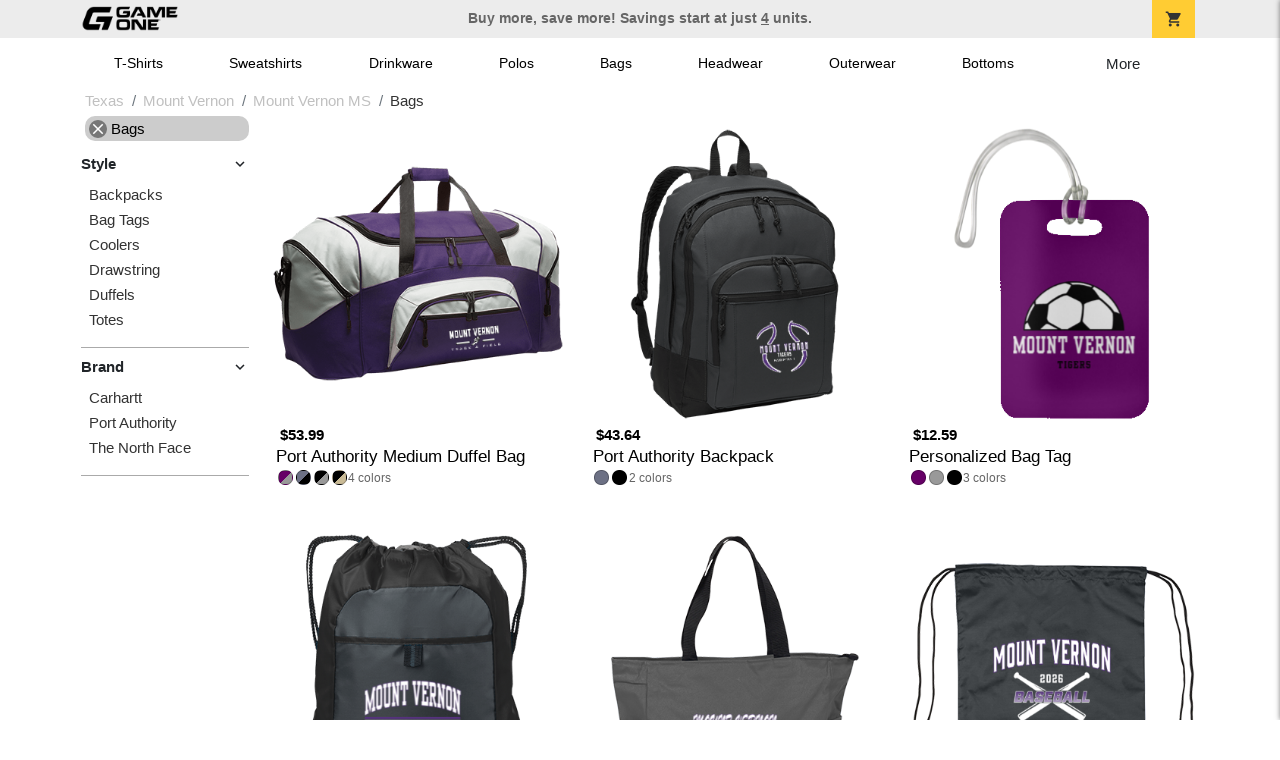

--- FILE ---
content_type: text/html; charset=utf-8
request_url: https://shop.game-one.com/texas/mount-vernon/mount-vernon-ms/bags
body_size: 8096
content:
<!DOCTYPE html>
<html prefix="og: http://ogp.me/ns#">

    
<head xmlns="http://www.w3.org/1999/xhtml">
	<meta charset="utf-8">
	<meta http-equiv="X-UA-Compatible" content="IE=edge">
	<meta name="viewport" content="width=device-width, initial-scale=1, maximum-scale=1, user-scalable=no" />
	<meta name="description" content="The Official Store for Game One!" />
	<meta property="og:title" content="Mount Vernon MS  Custom Apparel and Merchandise - Game One" />
    <meta property="og:type" content="website" />
    
	    <meta property="og:url" content="https://shop.game-one.com/texas/mount-vernon/mount-vernon-ms/bags" /> 
    <meta property="og:description" />
    
        <meta property="og:image" content="https://content.bespokelabs.co/images/theme/GameOne/favicos/android-chrome-512x512.png" />
    
         <meta name="msvalidate.01" content="E88417EF3813845F4913ECDD1A80DD8F" /> 
    <title>Mount Vernon MS  Custom Apparel and Merchandise - Game One</title>
   
         <link href="//content.bespokelabs.co/images/theme/Shared/cssv2/prod/common/toppage-bs5.css?v=12092025" rel="stylesheet" />
			<link rel="canonical" href="https://shop.game-one.com/texas/mount-vernon/mount-vernon-ms/bags" />
  <!-- favicos -->
   
    <link rel="apple-touch-icon" sizes="180x180" href="//content.bespokelabs.co/images/theme/GameOne/favicos/apple-touch-icon.png">
<link rel="icon" type="image/png" sizes="32x32" href="//content.bespokelabs.co/images/theme/GameOne/favicos/favicon-32x32.png">
<link rel="icon" type="image/png" sizes="16x16" href="//content.bespokelabs.co/images/theme/GameOne/favicos/favicon-16x16.png">
<link rel="manifest" href="//content.bespokelabs.co/images/theme/GameOne/favicos/site.webmanifest">
<link rel="mask-icon" href="//content.bespokelabs.co/images/theme/GameOne/favicos/safari-pinned-tab.svg" color="#5bbad5">
<link rel="shortcut icon" href="//content.bespokelabs.co/images/theme/GameOne/favicos/favicon.ico">
<meta name="msapplication-TileColor" content="#ffffff">
<meta name="msapplication-config" content="//content.bespokelabs.co/images/theme/GameOne/favico//browserconfig.xml">
<meta name="theme-color" content="#ffffff">

     
    <script type="text/javascript">
            var categoryId = "622a65b7664542ab795804d4-622a6b448603ae4f44ae62e7-622a6cd48603ae4f44ae732c";
    </script>


        <style type="text/css">
            .btn-secondaction, .btn-secondaction:hover, .search-btn, .search-btn:hover, .btn-search, .btn-search:hover,
            :not(.btn-check)+.btn:hover, #thank-you :not(.btn-check)+.spirit-button:hover, .btn:first-child:hover, #thank-you .spirit-button:first-child:hover 
            { 
                background-color: #006DB0;
                color: white;
            }
            .btn-secondaction-outline, .btn-secondaction-outline:hover { 
                border-color: #006DB0;
                color: #006DB0;
            }
            a.secondary-link, .footer.dark-bg a.secondary-link { 
                color: #006DB0; 
            }
            .widget-header 
            {
                border-color: #006DB0;
            }
            #btdzn .btdzn-design-picker ul li.active { 
                outline: 2px solid #006DB0 !important;
            }
        </style>
    <!-- Global Site Tag (gtag.js) - Google Analytics -->
<script async src="https://www.googletagmanager.com/gtag/js?id=G-XHT7LQSNQK"></script>
<script>
    var gtagOptsObj = {
          cookie_flags: 'max-age=7200;secure;samesite=none;'
    };  // deache 5-16-2019 2331
  window.dataLayer = window.dataLayer || [];
  function gtag(){dataLayer.push(arguments);}
  gtag('js', new Date());

  gtag('config', 'G-XHT7LQSNQK', gtagOptsObj);
</script>
         <link href="https://fonts.googleapis.com/css2??family=Open+Sans:ital,wght@0,400;1,400;1,800&amp;family=Saira+Condensed:wght@900&amp;family=Material+Icons&display=swap" rel="stylesheet">
               <script src="//content.bespokelabs.co/images/theme/Shared/js/prod/bs-index-prod.js?v=12152025" type="module"></script>  
</head>


<body class="GameOne RenderCatalog">
    
	<div class="top-row">
	    <div class="container">
			<div class="row mx-0 justify-content-between align-items-center text-center">
        <div class="col text-left">
            <a href="/">
                        <img class="top-row-logo" src='//content.bespokelabs.co/images/theme/GameOne/images/gameone-logo-2025.png' />
            </a>
        </div>
		 <div class="col text-center d-md-block d-none fw-bold">
          Buy more, save more! Savings start at just <u>4</u> units.
        </div>
				<div class="col text-right">
          <a href="javascript:slideoverToggle('cart', 'Loading your cart')" class="topbar-cart">
            <i class="material-icons">shopping_cart</i>
             <div class="cart-item-count d-none" id="cart-item-count">
                <div>
                </div>
            </div>
          </a>
          <a href="#" id="mobile-navbar-toggler" type="button" data-bs-toggle="collapse" data-bs-target="#navbarSupportedContent" aria-controls="navbarSupportedContent" aria-expanded="false" aria-label="Toggle navigation" class="topbar-hamburger d-md-none navbar-toggler">
            <i class="material-icons">menu</i>
          </a>
				</div>
				
		</div>
		</div>
	</div>
	
    
	<div id="body-content">
	         <slideover so-name="cart" load-url="/cart" v-bind:right="true" v-bind:left="false" ></slideover>
	         <password-modal 
                v-bind:show="false" 
                header-text="This Shop Requires A Password" 
                inner-text="Enter Shop Code" 
                submit-text="Submit"
	         ></password-modal>
<privacy-modal></privacy-modal>

	    <div class="container" id="navbarSupportedContent">
<nav class="navbar navbar-expand-md link-bar" id="layout-nav">

    <div class="container justify-content-center">
        <div class="collapse navbar-collapse">
            <div class="desktop-nav-wrapper">
                <ul class="navbar-nav big-nav" id="layout-main-nav">
                  
                    <li class="d-sm-none navbar-search white">
                        <autocomplete></autocomplete>
                    </li>
                                    <li class="nav-item main-nav-link">
                        <a href="/texas/mount-vernon/mount-vernon-ms/t-shirts">T-Shirts</a>
                    </li>
                    <li class="nav-item main-nav-link">
                        <a href="/texas/mount-vernon/mount-vernon-ms/sweatshirts">Sweatshirts</a>
                    </li>
                    <li class="nav-item main-nav-link">
                        <a href="/texas/mount-vernon/mount-vernon-ms/drinkware">Drinkware</a>
                    </li>
                    <li class="nav-item main-nav-link">
                        <a href="/texas/mount-vernon/mount-vernon-ms/polos">Polos</a>
                    </li>
                    <li class="nav-item main-nav-link">
                        <a href="/texas/mount-vernon/mount-vernon-ms/bags">Bags</a>
                    </li>
                    <li class="nav-item main-nav-link">
                        <a href="/texas/mount-vernon/mount-vernon-ms/hats">Headwear</a>
                    </li>
                    <li class="nav-item main-nav-link">
                        <a href="/texas/mount-vernon/mount-vernon-ms/outerwear">Outerwear</a>
                    </li>
                    <li class="nav-item main-nav-link">
                        <a href="/texas/mount-vernon/mount-vernon-ms/bottoms">Bottoms</a>
                    </li>
                    <li class="nav-item main-nav-link">
                        <a href="/texas/mount-vernon/mount-vernon-ms/button-downs">Button Downs</a>
                    </li>
                    <li class="nav-item main-nav-link">
                        <a href="/texas/mount-vernon/mount-vernon-ms/home-office">Home & Office</a>
                    </li>
                    <li class="nav-item white spacer d-md-none"></li>

                    <li class="d-none nav-item">
                        <a href="/cart" class="nav-link btn action-btn">
                            <i class="material-icons">shopping_cart</i>
                            Your Cart
                            ($0.00)
                        </a>
                    </li>
                    <li class="nav-item dark d-md-none">
                        <a class="nav-link" href="/track-order">Track Order</a>
                    </li>
                    <li class="nav-item dark  d-md-none">
                        <a class="nav-link" href="/shipping">Shipping</a>
                    </li>
                    <li class="nav-item dark  d-md-none">
                        <a class="nav-link" href="/faq">FAQs</a>
                    </li>
                    <li class="nav-item dark  d-md-none">
                        <a class="nav-link" href="/contact">Contact Us</a>
                    </li>
                </ul>
                <div id="layout-nav-more" v-on:click="" class="d-none big-nav-more dropdown">
                    More
                    <div id="layout-more-dropdown-menu" class="dropdown-menu" aria-labelledby="dropdownMenuButton">
                    </div>
                </div>
            </div>
        </div>
    </div>
</nav>
</div>

	<div class="body-container  ">
	
            

<div id="catalog" class="stage">
<div class="catalog-mobile-header d-block d-md-none">
    <div class="row align-items-center">
        <div class="col-12 catalog-mobile-title text-center d-none">
Bags        </div>
            <div class="col catalog-mobile-back">
            <a href="https://shop.game-one.com/texas/mount-vernon/mount-vernon-ms" class="back-link">
                <i class="material-icons">arrow_back</i>
             Mount Vernon MS
             </a>
        </div>
        <div class="col-auto catalog-mobile-top-filter">
            <div onclick="$('#catalog-sidebar-container').toggleClass('expand')" class="filter-btn"><i class="material-icons">tune</i>Filter</div>
        </div>
    </div>   
</div>

<!-- WIDGET ROW -->
<div class='row'>
    <div class="col">
         <ol class="breadcrumb store-breadcrumbs" vocab="https://schema.org/" typeof="BreadcrumbList">

            <li class="breadcrumb-item" property="itemListElement" typeof="ListItem">
                        <a href="/texas" property="item" typeof="WebPage">
                           <span property="name">Texas</span>
                    </a>
                            <meta property="position"  content="1" >
             
            </li>
            <li class="breadcrumb-item" property="itemListElement" typeof="ListItem">
                        <a href="/texas/mount-vernon" property="item" typeof="WebPage">
                           <span property="name">Mount Vernon</span>
                    </a>
                            <meta property="position"  content="2" >
             
            </li>
            <li class="breadcrumb-item" property="itemListElement" typeof="ListItem">
                        <a href="/texas/mount-vernon/mount-vernon-ms" property="item" typeof="WebPage">
                           <span property="name">Mount Vernon MS</span>
                    </a>
                            <meta property="position"  content="3" >
             
            </li>
            <li class="breadcrumb-item" property="itemListElement" typeof="ListItem">
                        <a href="/texas/mount-vernon/mount-vernon-ms/bags" property="item" typeof="WebPage" style="pointer-events: none">
                           <span property="name">Bags</span>
                        </a>
                            <meta property="position"  content="4" >
             
            </li>
        </ol>
    </div>
</div>



<div class="row">
    <div class="col-xl-2 col-md-3">
        <div id="catalog-sidebar-container">
            <div class="browsing hide-expand" >Browsing:</div>
            <div class="categories show-expand">Categories</div>
            <div class="close-icon" onclick="$('#catalog-sidebar-container').removeClass('expand')">
                <i class="material-icons">close</i>
            </div>
            <ul class="catalog-filters catalog-page always-open" id="catalog-sidebar">
            <li class="top-level">
                    <ul class="active-filter sub-level">
                        <li class="redundant-active">
                            <a href="/texas/mount-vernon/mount-vernon-ms"><i class="material-icons">close</i> Bags</a>
                        </li>
                    </ul>
            </li>
                                <li class="top-level">
                        <div class="top-level-header">
                            Style
                           <div class="filter-toggler">
                                <i class="material-icons">keyboard_arrow_right</i>
                           </div>
                        </div>
                        <ul class="sub-level">
                                <li class="">
                                    <a href="/texas/mount-vernon/mount-vernon-ms/bags?filters=style/backpacks">Backpacks</a>
                                </li>
                                <li class="">
                                    <a href="/texas/mount-vernon/mount-vernon-ms/bags?filters=style/bag-tags">Bag Tags</a>
                                </li>
                                <li class="">
                                    <a href="/texas/mount-vernon/mount-vernon-ms/bags?filters=style/coolers">Coolers</a>
                                </li>
                                <li class="">
                                    <a href="/texas/mount-vernon/mount-vernon-ms/bags?filters=style/drawstring">Drawstring</a>
                                </li>
                                <li class="">
                                    <a href="/texas/mount-vernon/mount-vernon-ms/bags?filters=style/duffels">Duffels</a>
                                </li>
                                <li class="">
                                    <a href="/texas/mount-vernon/mount-vernon-ms/bags?filters=style/totes">Totes</a>
                                </li>
                        </ul>
                    </li>
                    <li class="top-level">
                        <div class="top-level-header">
                            Brand
                           <div class="filter-toggler">
                                <i class="material-icons">keyboard_arrow_right</i>
                           </div>
                        </div>
                        <ul class="sub-level">
                                <li class="">
                                    <a href="/texas/mount-vernon/mount-vernon-ms/bags?filters=brand/carhartt">Carhartt</a>
                                </li>
                                <li class="">
                                    <a href="/texas/mount-vernon/mount-vernon-ms/bags?filters=brand/port-authority">Port Authority</a>
                                </li>
                                <li class="">
                                    <a href="/texas/mount-vernon/mount-vernon-ms/bags?filters=brand/the-north-face">The North Face</a>
                                </li>
                        </ul>
                    </li>
            </ul>
            <div class="btn btn-secondaction-outline" style="display: none !important;" onclick="$('#catalog-sidebar-container').addClass('expand')"><i class="material-icons">tune</i></div>
        </div>
    </div>

    <div class="col-12 col-md-9 col-xl-10">
            <product-image-core page="catalog"></product-image-core>

        <div class="catalog-items">
            <div class="row">
                <!-- Product Listing -->
                        <div class="col-12 col-sm-4">
                            <a href="/texas/mount-vernon/mount-vernon-ms/product-1359?color_id=14015&amp;top=Mount%20Vernon&amp;bottom=Tigers&amp;design_id=76707&amp;fc1=FFFFFF&amp;fc2=000000&amp;bc1=FFFFFF&amp;bc2=000000" data-mpId="1359-14015-76707" class="card catalog-item no-customize"  data-pId="1359" data-name="Port Authority Medium Duffel Bag" data-subcategory="" data-category="" data-color="Purple/Gray">
                                <div class="catalog-image-box unloaded"> 
                                    <img src="//content.bespokelabs.co/images/theme/Shared/images/loading-product.png" class="w-100 placeholder" style='display: none;' />
                                <div class="card-img-top">
                                    <div style="background-image: url('//content.bespokelabs.co/DynamicImageHandler.ashx?pid=1359&amp;cid=14015&amp;ndz=1&amp;tt=Mount+Vernon&amp;bt=Tigers&amp;yt=2026&amp;did=76707&amp;cp1=FFFFFF&amp;cp2=000000')">
                                                                            </div>
                                </div> 

                                </div>
                                
                                <div class="card-body catalog-item-bottom row ">
                                     <div class="catalog-colors col-12">
                                             <div class="catalog-color" data-hex2="" data-image="//content.bespokelabs.co/images/colorselection/purple_gray.jpg')" 
                                             style="background: linear-gradient(135deg, #660066 0%, #660066 50%,#999999 51%,#999999 100%)">
                                                </div>
                                             <div class="catalog-color" data-hex2="" data-image="//content.bespokelabs.co/images/colorselection/charcoal_black.jpg')" 
                                             style="background: linear-gradient(135deg, #6c7084 0%, #6c7084 50%,#000000 51%,#000000 100%)">
                                                </div>
                                             <div class="catalog-color" data-hex2="" data-image="//content.bespokelabs.co/images/colorselection/black_gray.jpg')" 
                                             style="background: linear-gradient(135deg, #000000 0%, #000000 50%,#999999 51%,#999999 100%)">
                                                </div>
                                             <div class="catalog-color" data-hex2="" data-image="//content.bespokelabs.co/images/colorselection/black_camo.jpg')" 
                                             style="background: linear-gradient(135deg, #000000 0%, #000000 50%,#cabb96 51%,#cabb96 100%)">
                                                </div>
                                        <div class="color-count">4</div>
                                    </div>
                                    <div class="catalog-item-name col-12 text-left"><span>Port Authority Medium Duffel Bag</span></div>
                                    <div class="catalog-item-price col-12 text-left">
                                        	<span>$53.99</span>
                                    </div>
                                </div>
                            </a>
                        </div>
                        <div class="col-12 col-sm-4">
                            <a href="/texas/mount-vernon/mount-vernon-ms/product-1436?color_id=14771&amp;top=Mount%20Vernon&amp;bottom=Tigers&amp;design_id=80765&amp;fc1=FFFFFF&amp;fc2=523178&amp;bc1=FFFFFF&amp;bc2=523178" data-mpId="1436-14771-80765" class="card catalog-item no-customize"  data-pId="1436" data-name="Port Authority Backpack" data-subcategory="" data-category="" data-color="Dark Charcoal">
                                <div class="catalog-image-box unloaded"> 
                                    <img src="//content.bespokelabs.co/images/theme/Shared/images/loading-product.png" class="w-100 placeholder" style='display: none;' />
                                <div class="card-img-top">
                                    <div style="background-image: url('//content.bespokelabs.co/DynamicImageHandler.ashx?pid=1436&amp;cid=14771&amp;ndz=1&amp;tt=Mount+Vernon&amp;bt=Tigers&amp;yt=2026&amp;did=80765&amp;cp1=FFFFFF&amp;cp2=523178')">
                                                                            </div>
                                </div> 

                                </div>
                                
                                <div class="card-body catalog-item-bottom row ">
                                     <div class="catalog-colors col-12">
                                                <div class="catalog-color" data-hex2="" data-image="//content.bespokelabs.co/images/colorselection/dark charcoal.jpg')" style="background-color: #6c7084">
                                                </div>
                                                <div class="catalog-color" data-hex2="" data-image="//content.bespokelabs.co/images/colorselection/black.jpg')" style="background-color: #000000">
                                                </div>
                                        <div class="color-count">2</div>
                                    </div>
                                    <div class="catalog-item-name col-12 text-left"><span>Port Authority Backpack</span></div>
                                    <div class="catalog-item-price col-12 text-left">
                                        	<span>$43.64</span>
                                    </div>
                                </div>
                            </a>
                        </div>
                        <div class="col-12 col-sm-4">
                            <a href="/texas/mount-vernon/mount-vernon-ms/product-1038?color_id=11832&amp;top=Mount%20Vernon&amp;bottom=Tigers&amp;design_id=11620&amp;fc1=FFFFFF&amp;fc2=000000&amp;bc1=FFFFFF&amp;bc2=000000" data-mpId="1038-11832-11620" class="card catalog-item no-customize"  data-pId="1038" data-name="Personalized Bag Tag" data-subcategory="" data-category="" data-color="Purple">
                                <div class="catalog-image-box unloaded"> 
                                    <img src="//content.bespokelabs.co/images/theme/Shared/images/loading-product.png" class="w-100 placeholder" style='display: none;' />
                                <div class="card-img-top">
                                    <div style="background-image: url('//content.bespokelabs.co/DynamicImageHandler.ashx?pid=1038&amp;cid=11832&amp;ndz=1&amp;tt=Mount+Vernon&amp;bt=Tigers&amp;yt=2026&amp;did=11620&amp;cp1=FFFFFF&amp;cp2=000000')">
                                                                            </div>
                                </div> 

                                </div>
                                
                                <div class="card-body catalog-item-bottom row ">
                                     <div class="catalog-colors col-12">
                                                <div class="catalog-color" data-hex2="" data-image="//content.bespokelabs.co/images/colorselection/purple.jpg')" style="background-color: #660066">
                                                </div>
                                                <div class="catalog-color" data-hex2="" data-image="//content.bespokelabs.co/images/colorselection/gray.jpg')" style="background-color: #999999">
                                                </div>
                                                <div class="catalog-color" data-hex2="" data-image="//content.bespokelabs.co/images/colorselection/black.jpg')" style="background-color: #000000">
                                                </div>
                                        <div class="color-count">3</div>
                                    </div>
                                    <div class="catalog-item-name col-12 text-left"><span>Personalized Bag Tag</span></div>
                                    <div class="catalog-item-price col-12 text-left">
                                        	<span>$12.59</span>
                                    </div>
                                </div>
                            </a>
                        </div>
                        <div class="col-12 col-sm-4">
                            <a href="/texas/mount-vernon/mount-vernon-ms/product-1358?color_id=13995&amp;top=Mount%20Vernon&amp;bottom=Tigers&amp;design_id=76167&amp;fc1=FFFFFF&amp;fc2=523178&amp;bc1=FFFFFF&amp;bc2=523178" data-mpId="1358-13995-76167" class="card catalog-item no-customize"  data-pId="1358" data-name="Port Authority Cinch Pack" data-subcategory="" data-category="" data-color="Deep Smoke/Black">
                                <div class="catalog-image-box unloaded"> 
                                    <img src="//content.bespokelabs.co/images/theme/Shared/images/loading-product.png" class="w-100 placeholder" style='display: none;' />
                                <div class="card-img-top">
                                    <div style="background-image: url('//content.bespokelabs.co/DynamicImageHandler.ashx?pid=1358&amp;cid=13995&amp;ndz=1&amp;tt=Mount+Vernon&amp;bt=Tigers&amp;yt=2026&amp;did=76167&amp;cp1=FFFFFF&amp;cp2=523178')">
                                                                            </div>
                                </div> 

                                </div>
                                
                                <div class="card-body catalog-item-bottom row ">
                                     <div class="catalog-colors col-12">
                                             <div class="catalog-color" data-hex2="" data-image="//content.bespokelabs.co/images/colorselection/black_gray.jpg')" 
                                             style="background: linear-gradient(135deg, #898d9a 0%, #898d9a 50%,#000000 51%,#000000 100%)">
                                                </div>
                                        <div class="color-count">1</div>
                                    </div>
                                    <div class="catalog-item-name col-12 text-left"><span>Port Authority Cinch Pack</span></div>
                                    <div class="catalog-item-price col-12 text-left">
                                        	<span>$21.79</span>
                                    </div>
                                </div>
                            </a>
                        </div>
                        <div class="col-12 col-sm-4">
                            <a href="/texas/mount-vernon/mount-vernon-ms/product-1766?color_id=17438&amp;top=Mount%20Vernon&amp;bottom=Tigers&amp;design_id=76652&amp;fc1=FFFFFF&amp;fc2=523178&amp;bc1=FFFFFF&amp;bc2=523178" data-mpId="1766-17438-76652" class="card catalog-item no-customize"  data-pId="1766" data-name="Port Authority Essential Zip Tote" data-subcategory="" data-category="" data-color="Dark Charcoal">
                                <div class="catalog-image-box unloaded"> 
                                    <img src="//content.bespokelabs.co/images/theme/Shared/images/loading-product.png" class="w-100 placeholder" style='display: none;' />
                                <div class="card-img-top">
                                    <div style="background-image: url('//content.bespokelabs.co/DynamicImageHandler.ashx?pid=1766&amp;cid=17438&amp;ndz=1&amp;tt=Mount+Vernon&amp;bt=Tigers&amp;yt=2026&amp;did=76652&amp;cp1=FFFFFF&amp;cp2=523178')">
                                                                            </div>
                                </div> 

                                </div>
                                
                                <div class="card-body catalog-item-bottom row ">
                                     <div class="catalog-colors col-12">
                                                <div class="catalog-color" data-hex2="" data-image="//content.bespokelabs.co/images/colorselection/dark charcoal.jpg')" style="background-color: #6c7084">
                                                </div>
                                                <div class="catalog-color" data-hex2="" data-image="//content.bespokelabs.co/images/colorselection/black.jpg')" style="background-color: #000000">
                                                </div>
                                        <div class="color-count">2</div>
                                    </div>
                                    <div class="catalog-item-name col-12 text-left"><span>Port Authority Essential Zip Tote</span></div>
                                    <div class="catalog-item-price col-12 text-left">
                                        	<span>$27.54</span>
                                    </div>
                                </div>
                            </a>
                        </div>
                        <div class="col-12 col-sm-4">
                            <a href="/texas/mount-vernon/mount-vernon-ms/product-1767?color_id=17450&amp;top=Mount%20Vernon&amp;bottom=Tigers&amp;design_id=81288&amp;fc1=FFFFFF&amp;fc2=523178&amp;bc1=FFFFFF&amp;bc2=523178" data-mpId="1767-17450-81288" class="card catalog-item no-customize"  data-pId="1767" data-name="Port Authority Ultra-Core Cinch Pack" data-subcategory="" data-category="" data-color="Graphite">
                                <div class="catalog-image-box unloaded"> 
                                    <img src="//content.bespokelabs.co/images/theme/Shared/images/loading-product.png" class="w-100 placeholder" style='display: none;' />
                                <div class="card-img-top">
                                    <div style="background-image: url('//content.bespokelabs.co/DynamicImageHandler.ashx?pid=1767&amp;cid=17450&amp;ndz=1&amp;tt=Mount+Vernon&amp;bt=Tigers&amp;yt=2026&amp;did=81288&amp;cp1=FFFFFF&amp;cp2=523178')">
                                                                            </div>
                                </div> 

                                </div>
                                
                                <div class="card-body catalog-item-bottom row ">
                                     <div class="catalog-colors col-12">
                                                <div class="catalog-color" data-hex2="" data-image="//content.bespokelabs.co/images/colorselection/graphite.jpg')" style="background-color: #293A4A">
                                                </div>
                                                <div class="catalog-color" data-hex2="" data-image="//content.bespokelabs.co/images/colorselection/purple.jpg')" style="background-color: #660066">
                                                </div>
                                                <div class="catalog-color" data-hex2="" data-image="//content.bespokelabs.co/images/colorselection/black.jpg')" style="background-color: #000000">
                                                </div>
                                        <div class="color-count">3</div>
                                    </div>
                                    <div class="catalog-item-name col-12 text-left"><span>Port Authority Ultra-Core Cinch Pack</span></div>
                                    <div class="catalog-item-price col-12 text-left">
                                        	<span>$16.04</span>
                                    </div>
                                </div>
                            </a>
                        </div>
                        <div class="col-12 col-sm-4">
                            <a href="/texas/mount-vernon/mount-vernon-ms/product-1772?color_id=17470&amp;top=Mount%20Vernon&amp;bottom=Tigers&amp;design_id=80630&amp;fc1=FFFFFF&amp;fc2=523178&amp;bc1=FFFFFF&amp;bc2=523178" data-mpId="1772-17470-80630" class="card catalog-item no-customize"  data-pId="1772" data-name="Port Authority Ridge Backpack" data-subcategory="" data-category="" data-color="Dark Charcoal/Charcoal">
                                <div class="catalog-image-box unloaded"> 
                                    <img src="//content.bespokelabs.co/images/theme/Shared/images/loading-product.png" class="w-100 placeholder" style='display: none;' />
                                <div class="card-img-top">
                                    <div style="background-image: url('//content.bespokelabs.co/DynamicImageHandler.ashx?pid=1772&amp;cid=17470&amp;ndz=1&amp;tt=Mount+Vernon&amp;bt=Tigers&amp;yt=2026&amp;did=80630&amp;cp1=FFFFFF&amp;cp2=523178')">
                                                                            </div>
                                </div> 

                                </div>
                                
                                <div class="card-body catalog-item-bottom row ">
                                     <div class="catalog-colors col-12">
                                             <div class="catalog-color" data-hex2="" data-image="//content.bespokelabs.co/images/colorselection/graphiteheather_vintageheather.jpg')" 
                                             style="background: linear-gradient(135deg, #6c7084 0%, #6c7084 50%,#564A4D 51%,#564A4D 100%)">
                                                </div>
                                             <div class="catalog-color" data-hex2="" data-image="//content.bespokelabs.co/images/colorselection/black_magetgrey.jpg')" 
                                             style="background: linear-gradient(135deg, #000000 0%, #000000 50%,#6c7084 51%,#6c7084 100%)">
                                                </div>
                                        <div class="color-count">2</div>
                                    </div>
                                    <div class="catalog-item-name col-12 text-left"><span>Port Authority Ridge Backpack</span></div>
                                    <div class="catalog-item-price col-12 text-left">
                                        	<span>$50.54</span>
                                    </div>
                                </div>
                            </a>
                        </div>
                        <div class="col-12 col-sm-4">
                            <a href="/texas/mount-vernon/mount-vernon-ms/product-1757?color_id=17386&amp;top=Mount%20Vernon&amp;bottom=Tigers&amp;design_id=94920&amp;fc1=FFFFFF&amp;fc2=523178&amp;bc1=FFFFFF&amp;bc2=523178" data-mpId="1757-17386-94920" class="card catalog-item no-customize"  data-pId="1757" data-name="Port Authority Cotton Tote" data-subcategory="" data-category="" data-color="Storm Grey">
                                <div class="catalog-image-box unloaded"> 
                                    <img src="//content.bespokelabs.co/images/theme/Shared/images/loading-product.png" class="w-100 placeholder" style='display: none;' />
                                <div class="card-img-top">
                                    <div style="background-image: url('//content.bespokelabs.co/DynamicImageHandler.ashx?pid=1757&amp;cid=17386&amp;ndz=1&amp;tt=Mount+Vernon&amp;bt=Tigers&amp;yt=2026&amp;did=94920&amp;cp1=FFFFFF&amp;cp2=523178')">
                                                                            </div>
                                </div> 

                                </div>
                                
                                <div class="card-body catalog-item-bottom row ">
                                     <div class="catalog-colors col-12">
                                                <div class="catalog-color" data-hex2="" data-image="//content.bespokelabs.co/images/colorselection/graphite.jpg')" style="background-color: #67737f">
                                                </div>
                                                <div class="catalog-color" data-hex2="" data-image="//content.bespokelabs.co/images/colorselection/black.jpg')" style="background-color: #0c0c0d">
                                                </div>
                                        <div class="color-count">2</div>
                                    </div>
                                    <div class="catalog-item-name col-12 text-left"><span>Port Authority Cotton Tote</span></div>
                                    <div class="catalog-item-price col-12 text-left">
                                        	<span>$16.04</span>
                                    </div>
                                </div>
                            </a>
                        </div>
                        <div class="col-12 col-sm-4">
                            <a href="/texas/mount-vernon/mount-vernon-ms/product-782?color_id=7833&amp;top=Mount%20Vernon&amp;bottom=Tigers&amp;design_id=2347&amp;fc1=FFFFFF&amp;fc2=523178&amp;bc1=FFFFFF&amp;bc2=523178" data-mpId="782-7833-2347" class="card catalog-item no-customize"  data-pId="782" data-name="Port Authority Voyager Sports Duffel" data-subcategory="" data-category="" data-color="Dark Grey/Black">
                                <div class="catalog-image-box unloaded"> 
                                    <img src="//content.bespokelabs.co/images/theme/Shared/images/loading-product.png" class="w-100 placeholder" style='display: none;' />
                                <div class="card-img-top">
                                    <div style="background-image: url('//content.bespokelabs.co/DynamicImageHandler.ashx?pid=782&amp;cid=7833&amp;ndz=1&amp;tt=Mount+Vernon&amp;bt=Tigers&amp;yt=2026&amp;did=2347&amp;cp1=FFFFFF&amp;cp2=523178')">
                                                                            </div>
                                </div> 

                                </div>
                                
                                <div class="card-body catalog-item-bottom row ">
                                     <div class="catalog-colors col-12">
                                             <div class="catalog-color" data-hex2="" data-image="//content.bespokelabs.co/images/colorselection/graphite_black.jpg')" 
                                             style="background: linear-gradient(135deg, #23292e 0%, #23292e 50%,#000000 51%,#000000 100%)">
                                                </div>
                                        <div class="color-count">1</div>
                                    </div>
                                    <div class="catalog-item-name col-12 text-left"><span>Port Authority Voyager Sports Duffel</span></div>
                                    <div class="catalog-item-price col-12 text-left">
                                        	<span>$56.29</span>
                                    </div>
                                </div>
                            </a>
                        </div>
                        <div class="col-12 col-sm-4">
                            <a href="/texas/mount-vernon/mount-vernon-ms/product-1802?color_id=17630&amp;top=Mount%20Vernon&amp;bottom=Tigers&amp;design_id=94922&amp;fc1=523178&amp;fc2=000000&amp;bc1=523178&amp;bc2=000000" data-mpId="1802-17630-94922" class="card catalog-item no-customize"  data-pId="1802" data-name="The North Face Dyno Backpack" data-subcategory="" data-category="" data-color="Mid Grey Heather/Black">
                                <div class="catalog-image-box unloaded"> 
                                    <img src="//content.bespokelabs.co/images/theme/Shared/images/loading-product.png" class="w-100 placeholder" style='display: none;' />
                                <div class="card-img-top">
                                    <div style="background-image: url('//content.bespokelabs.co/DynamicImageHandler.ashx?pid=1802&amp;cid=17630&amp;ndz=1&amp;tt=Mount+Vernon&amp;bt=Tigers&amp;yt=2026&amp;did=94922&amp;cp1=523178&amp;cp2=000000')">
                                                                            </div>
                                </div> 

                                </div>
                                
                                <div class="card-body catalog-item-bottom row ">
                                     <div class="catalog-colors col-12">
                                             <div class="catalog-color" data-hex2="" data-image="//content.bespokelabs.co/images/colorselection/gray_black.jpg')" 
                                             style="background: linear-gradient(135deg, #bebfc1 0%, #bebfc1 50%,#000000 51%,#000000 100%)">
                                                </div>
                                        <div class="color-count">1</div>
                                    </div>
                                    <div class="catalog-item-name col-12 text-left"><span>The North Face Dyno Backpack</span></div>
                                    <div class="catalog-item-price col-12 text-left">
                                        	<span>$116.09</span>
                                    </div>
                                </div>
                            </a>
                        </div>
                        <div class="col-12 col-sm-4">
                            <a href="/texas/mount-vernon/mount-vernon-ms/product-1758?color_id=17388&amp;top=Mount%20Vernon&amp;bottom=Tigers&amp;design_id=43&amp;fc1=FFFFFF&amp;fc2=523178&amp;bc1=FFFFFF&amp;bc2=523178" data-mpId="1758-17388-43" class="card catalog-item no-customize"  data-pId="1758" data-name="Port Authority Hybrid Backpack" data-subcategory="" data-category="" data-color="Black/Black">
                                <div class="catalog-image-box unloaded"> 
                                    <img src="//content.bespokelabs.co/images/theme/Shared/images/loading-product.png" class="w-100 placeholder" style='display: none;' />
                                <div class="card-img-top">
                                    <div style="background-image: url('//content.bespokelabs.co/DynamicImageHandler.ashx?pid=1758&amp;cid=17388&amp;ndz=1&amp;tt=Mount+Vernon&amp;bt=Tigers&amp;yt=2026&amp;did=43&amp;cp1=FFFFFF&amp;cp2=523178')">
                                                                            </div>
                                </div> 

                                </div>
                                
                                <div class="card-body catalog-item-bottom row ">
                                     <div class="catalog-colors col-12">
                                             <div class="catalog-color" data-hex2="" data-image="//content.bespokelabs.co/images/colorselection/black.jpg')" 
                                             style="background: linear-gradient(135deg, #000000 0%, #000000 50%,#000000 51%,#000000 100%)">
                                                </div>
                                             <div class="catalog-color" data-hex2="" data-image="//content.bespokelabs.co/images/colorselection/dark charcoal.jpg')" 
                                             style="background: linear-gradient(135deg, #6c7084 0%, #6c7084 50%,#000000 51%,#000000 100%)">
                                                </div>
                                        <div class="color-count">2</div>
                                    </div>
                                    <div class="catalog-item-name col-12 text-left"><span>Port Authority Hybrid Backpack</span></div>
                                    <div class="catalog-item-price col-12 text-left">
                                        	<span>$35.59</span>
                                    </div>
                                </div>
                            </a>
                        </div>
                        <div class="col-12 col-sm-4">
                            <a href="/texas/mount-vernon/mount-vernon-ms/product-1760?color_id=17397&amp;top=Mount%20Vernon&amp;bottom=Tigers&amp;design_id=76196&amp;fc1=FFFFFF&amp;fc2=523178&amp;bc1=FFFFFF&amp;bc2=523178" data-mpId="1760-17397-76196" class="card catalog-item no-customize"  data-pId="1760" data-name="New Era Game Day Cinch" data-subcategory="" data-category="" data-color="Black">
                                <div class="catalog-image-box unloaded"> 
                                    <img src="//content.bespokelabs.co/images/theme/Shared/images/loading-product.png" class="w-100 placeholder" style='display: none;' />
                                <div class="card-img-top">
                                    <div style="background-image: url('//content.bespokelabs.co/DynamicImageHandler.ashx?pid=1760&amp;cid=17397&amp;ndz=1&amp;tt=Mount+Vernon&amp;bt=Tigers&amp;yt=2026&amp;did=76196&amp;cp1=FFFFFF&amp;cp2=523178')">
                                                                            </div>
                                </div> 

                                </div>
                                
                                <div class="card-body catalog-item-bottom row ">
                                     <div class="catalog-colors col-12">
                                                <div class="catalog-color" data-hex2="" data-image="//content.bespokelabs.co/images/colorselection/black.jpg')" style="background-color: #000000">
                                                </div>
                                                <div class="catalog-color" data-hex2="" data-image="//content.bespokelabs.co/images/colorselection/greyheather.jpg')" style="background-color: #ACABB0">
                                                </div>
                                        <div class="color-count">2</div>
                                    </div>
                                    <div class="catalog-item-name col-12 text-left"><span>New Era Game Day Cinch</span></div>
                                    <div class="catalog-item-price col-12 text-left">
                                        	<span>$39.04</span>
                                    </div>
                                </div>
                            </a>
                        </div>
                        <div class="col-12 col-sm-4">
                            <a href="/texas/mount-vernon/mount-vernon-ms/product-1768?color_id=17456&amp;top=Mount%20Vernon&amp;bottom=Tigers&amp;design_id=90420&amp;fc1=FFFFFF&amp;fc2=523178&amp;bc1=FFFFFF&amp;bc2=523178" data-mpId="1768-17456-90420" class="card catalog-item no-customize"  data-pId="1768" data-name="Port Authority 18-Can Backpack Cooler" data-subcategory="" data-category="" data-color="Black">
                                <div class="catalog-image-box unloaded"> 
                                    <img src="//content.bespokelabs.co/images/theme/Shared/images/loading-product.png" class="w-100 placeholder" style='display: none;' />
                                <div class="card-img-top">
                                    <div style="background-image: url('//content.bespokelabs.co/DynamicImageHandler.ashx?pid=1768&amp;cid=17456&amp;ndz=1&amp;tt=Mount+Vernon&amp;bt=Tigers&amp;yt=2026&amp;did=90420&amp;cp1=FFFFFF&amp;cp2=523178')">
                                                                            </div>
                                </div> 

                                </div>
                                
                                <div class="card-body catalog-item-bottom row ">
                                     <div class="catalog-colors col-12">
                                                <div class="catalog-color" data-hex2="" data-image="//content.bespokelabs.co/images/colorselection/black.jpg')" style="background-color: #000000">
                                                </div>
                                             <div class="catalog-color" data-hex2="" data-image="//content.bespokelabs.co/images/colorselection/dark charcoal.jpg')" 
                                             style="background: linear-gradient(135deg, #6c7084 0%, #6c7084 50%,#000000 51%,#000000 100%)">
                                                </div>
                                        <div class="color-count">2</div>
                                    </div>
                                    <div class="catalog-item-name col-12 text-left"><span>Port Authority 18-Can Backpack Cooler</span></div>
                                    <div class="catalog-item-price col-12 text-left">
                                        	<span>$50.54</span>
                                    </div>
                                </div>
                            </a>
                        </div>
                        <div class="col-12 col-sm-4">
                            <a href="/texas/mount-vernon/mount-vernon-ms/product-1798?color_id=17613&amp;top=Mount%20Vernon&amp;bottom=Tigers&amp;design_id=79623&amp;fc1=FFFFFF&amp;fc2=523178&amp;bc1=FFFFFF&amp;bc2=523178" data-mpId="1798-17613-79623" class="card catalog-item no-customize"  data-pId="1798" data-name="Carhartt 28L Foundry Backpack" data-subcategory="" data-category="" data-color="Black">
                                <div class="catalog-image-box unloaded"> 
                                    <img src="//content.bespokelabs.co/images/theme/Shared/images/loading-product.png" class="w-100 placeholder" style='display: none;' />
                                <div class="card-img-top">
                                    <div style="background-image: url('//content.bespokelabs.co/DynamicImageHandler.ashx?pid=1798&amp;cid=17613&amp;ndz=1&amp;tt=Mount+Vernon&amp;bt=Tigers&amp;yt=2026&amp;did=79623&amp;cp1=FFFFFF&amp;cp2=523178')">
                                                                            </div>
                                </div> 

                                </div>
                                
                                <div class="card-body catalog-item-bottom row ">
                                     <div class="catalog-colors col-12">
                                                <div class="catalog-color" data-hex2="" data-image="//content.bespokelabs.co/images/colorselection/black.jpg')" style="background-color: #000000">
                                                </div>
                                        <div class="color-count">1</div>
                                    </div>
                                    <div class="catalog-item-name col-12 text-left"><span>Carhartt 28L Foundry Backpack</span></div>
                                    <div class="catalog-item-price col-12 text-left">
                                        	<span>$147.14</span>
                                    </div>
                                </div>
                            </a>
                        </div>
                        <div class="col-12 col-sm-4">
                            <a href="/texas/mount-vernon/mount-vernon-ms/product-1770?color_id=17466&amp;top=Mount%20Vernon&amp;bottom=Tigers&amp;design_id=76241&amp;fc1=FFFFFF&amp;fc2=523178&amp;bc1=FFFFFF&amp;bc2=523178" data-mpId="1770-17466-76241" class="card catalog-item no-customize"  data-pId="1770" data-name="Port Authority Hip Pack" data-subcategory="" data-category="" data-color="Black">
                                <div class="catalog-image-box unloaded"> 
                                    <img src="//content.bespokelabs.co/images/theme/Shared/images/loading-product.png" class="w-100 placeholder" style='display: none;' />
                                <div class="card-img-top">
                                    <div style="background-image: url('//content.bespokelabs.co/DynamicImageHandler.ashx?pid=1770&amp;cid=17466&amp;ndz=1&amp;tt=Mount+Vernon&amp;bt=Tigers&amp;yt=2026&amp;did=76241&amp;cp1=FFFFFF&amp;cp2=523178')">
                                                                            </div>
                                </div> 

                                </div>
                                
                                <div class="card-body catalog-item-bottom row ">
                                     <div class="catalog-colors col-12">
                                                <div class="catalog-color" data-hex2="" data-image="//content.bespokelabs.co/images/colorselection/black.jpg')" style="background-color: #000000">
                                                </div>
                                        <div class="color-count">1</div>
                                    </div>
                                    <div class="catalog-item-name col-12 text-left"><span>Port Authority Hip Pack</span></div>
                                    <div class="catalog-item-price col-12 text-left">
                                        	<span>$26.39</span>
                                    </div>
                                </div>
                            </a>
                        </div>
                    <nav class="col-12" aria-label="Catalog Page Navigation">
                        <ul class="catalog-pagination pagination justify-content-center">
                                                                                </ul>
                    </nav>
                
             
            </div>
        </div>
    </div>
</div>
</div>

	</div>
	</div>
	<footer>
	    <div class="email-footer medium-dark-bg">
	        <div class="container">
	            <div class="row justify-content-center">
	        	<div class="col-12 col-md-6 col-lg-4">
						<div class="footer-header">Sign up for the latest news</div>
						Stay updated on sales, new items, and more!
						
				</div>
				<div class="col-12 col-md-6 col-lg-4">
						<form class="form-inline mt-1" action="/subscribe" method="post" id="newsletter-form" >
						    <div class="input-group">
    							<label class="sr-only" for="email-newsletter-input">Email</label>
    							<input type="text" class="form-control" name="email-newsletter-input" id="email-newsletter-input" placeholder="E-mail Address"
    							/>
    							<button type="submit" class="btn btn-secondaction ">Submit</button>
							</div>
						</form>
						<div id="newsletter-success" class="d-none alert alert-success">
						    You're signed up! Check your email for a message from us!
						</div>
					</div>
					</div>
				</div>
	    </div>
		<div class="footer dark-bg">
			<div class="container">
				<div class="row">
					<div class="col-12  col-md-3 footer-collapse closed">
						<div class="footer-header collapsible-clicker">Contact Us
						    <i class="material-icons">keyboard_arrow_right</i>
						</div>
						<div class="footer-list">
						<div class=" bold" id="support-phone-number"></div>
						Mon - Fri <br /> 8am - 6pm ET<br />
						<div class="my-2">
							<a class="secondary-link" id="support-email" href="mailto:fansupport@game-one.com">fansupport@game-one.com</a><br />
							<a class="secondary-link" href="/contact">Online Contact Form</a>

						</div>
						</div>
					</div>
					<div class="col-12 col-md-3 footer-collapse closed">
						<div class="footer-header collapsible-clicker">Help <i class="material-icons">keyboard_arrow_right</i></div>
						<ul class="footer-list">
							<li><a href="/track-order">Track Order</a></li>
							<li><a href="/shipping">Shipping</a></li>
							<li><a href="/faq">FAQs</a></li>
						</ul>
					</div>
					<div class="col-12 col-md-3 footer-collapse closed">
					    <div class="footer-header collapsible-clicker">Legal <i class="material-icons">keyboard_arrow_right</i></div>
					    <ul class="footer-list">
					        <li><a href="/privacy-policy">Privacy Policy</a></li>
					        <li><a href="/legal">Terms of Service</a></li>
                            <li><a href="javascript:showPrivacyModal()">Do Not Sell or Share my Personal Information</a></li>
					    </ul>
					</div>
					<div class="col-12 col-md-3 footer-collapse closed">
						<div class="footer-header collapsible-clicker">Social <i class="material-icons">keyboard_arrow_right</i></div>
						<ul class="footer-list social-icons">
							    <li><a href="https://www.facebook.com/GameOneUSA">
							    <img width="20" height="20" src="//content.bespokelabs.co/images/theme/Shared/images/social/facebook-rz.png" />
							    Facebook</a></li>
							 							    <li><a href="https://www.instagram.com/GameOne_USA">
							    <img  width="20" height="20" src="//content.bespokelabs.co/images/theme/Shared/images/social/instagram-rz.png" />
							    Instagram</a></li>
							 							 							    <li><a href="https://twitter.com/GameOne_USA">
							    <img  width="20" height="20" src="//content.bespokelabs.co/images/theme/Shared/images/social/twitter-rz.png" />
							    Twitter</a></li>
							 						</ul>
					</div>
				
				</div>
			</div>
		</div>
	</footer>
	

        <img src="//centro.pixel.ad/iap/808d13d9507903ef" style="display:none;" />

   
<script
  src="https://code.jquery.com/jquery-3.5.1.min.js"
  integrity="sha256-9/aliU8dGd2tb6OSsuzixeV4y/faTqgFtohetphbbj0="
  crossorigin="anonymous"></script>
       <script src="//content.bespokelabs.co/images/theme/Shared/js/BespokeTrackerStub.js?v=082012019"></script>
               		<script src="https://cdn.jsdelivr.net/npm/@popperjs/core@2.11.7/dist/umd/popper.min.js"></script>
       		    <script src="//content.bespokelabs.co/images/theme/Shared/js/bootstrap-bs5.min.js"></script>
	        
		       		        <!-- <script src="//content.bespokelabs.co/images/theme/Mylocker/vue/build.stage.js"></script> -->

    <script type="text/javascript">
        
         $(document).ready(function () { 
            $('#mobile-navbar-toggler').click(function () {
                if ($('#mobile-navbar-toggler').attr('aria-expanded') == "false") { 
                    $('#mobile-navbar-toggler i').html('menu');
                } else { 

                                        $('#mobile-navbar-toggler i').html('close');

                }
            });
            $('.collapsible-clicker').on('click', function (el) { 
                var collapse = $(this).parent();
                if (collapse.hasClass('open')) collapse.removeClass('open').addClass('closed');
                else collapse.removeClass('closed').addClass('open');
            });
        });
      
       
      var fillMoreMenu = function (prefix) { 
            var nm = $('#' + prefix + 'more-dropdown-menu');
            if (nm.length < 1) return; 
            var navItems = $('#' + prefix + 'main-nav').find('.main-nav-link');
            var hid = false; 
            nm.html('');
            navItems.each(function (idx, el) { 
              var $el = $(el);
              if ($el.position().top != 0) { 
                nm.append($("<a>").addClass('dropdown-item').attr('href', $el.attr('href')).html($el.html()));
                hid = true; 
              }
            })
            if (hid) { $('#' + prefix + 'nav-more').removeClass('d-none'); }
            else { $('#' + prefix + 'nav-more').addClass('d-none'); } 
        }
        $(document).ready(function () { 
            fillMoreMenu('widget-');
            fillMoreMenu('layout-');
            moreNavSetup('widget-');
            moreNavSetup('layout-');
            $(window).resize(function () { fillMoreMenu('widget-'); fillMoreMenu('layout-');  });;


        });
        
        var moreNavSetup = function (prefix) { 
                $('#' + prefix + 'nav-more').on("click", function ()  { 
                  var nm = $('#' + prefix + 'more-dropdown-menu');
                  if (nm.length < 1) return; 
                  if (nm.hasClass('show')) { 
                    nm.removeClass('show'); 
                  } else { 
                    nm.html(''); 
                    fillMoreMenu(prefix); 
                    nm.addClass('show');
                  }
                }); 
            };
           
       
        $('#body-content').on('click', '.product-slide, .catalog-item', function (evt) { 
            var mpid = evt.currentTarget.attributes['data-mpid'].value;
            var listName = "Unknown";
            var ect = $(evt.currentTarget);
            if (ect.hasClass('catalog-item')) listName = "Catalog"; 
            if (ect.hasClass('product-slide')) listName = "Product Slider"; 
            tracker.dispatch('product_click', {'mpid':mpid, 'listName': listName});
            return true;  
         });
         $('#body-content').on('click', 'a[href="/checkout"]', function (evt) { 
             tracker.dispatchCheckout();
             return true;
         }); 
        $('#newsletter-form').submit(function () {
            $.post('/subscribe', {
                email: $('#email-newsletter-input').val()
            },                
            function (data) { 
                if (data.hasOwnProperty("result") && data.result == "failure") { 
                    $('#newsletter-success').removeClass("d-none").addClass("d-block").removeClass('alert-success').addClass('alert-danger').html(data.reason);
                } else if (data.hasOwnProperty("result") && data.result == "success"){ 
                    $('#email-newsletter-input').attr("disabled", "disabled");
                    $('#newsletter-success').removeClass("d-none").addClass("d-block").removeClass('alert-danger').addClass('alert-success').html("You're signed up! Check your email for a message from us!");
                } else { 
                    $('#newsletter-success').removeClass("d-none").addClass("d-block").removeClass('alert-success').addClass('alert-danger').html("Unknown error occurred");
                }
            },
            "json"
            ); 
            return false; 
        }); 
    </script>
    
        <img src="//tracker.bespoketechnologies.net/display/pixel?action=impression&site=62126e910cf94c09e55d258d&category=622a6cd48603ae4f44ae732c&activity=" style="display: none;" />
</body>
	
   <script type="text/javascript" src="https://content.bespokelabs.co/images/theme/Shared/js/pixelManager/pixel-manager-built.js?v=07162025"></script>

<script type="text/javascript">
    var trackerData = {
  "Modules": [
    {
      "Name": "googleAnalytics",
      "Settings": [
        {
          "Key": "google_analytics",
          "Value": "G-XHT7LQSNQK"
        }
      ]
    },
    {
      "Name": "centroPixel",
      "Settings": [
        {
          "Key": "CentroAudienceId",
          "Value": "1405075"
        },
        {
          "Key": "CentroAudiencePixel",
          "Value": "808d13d9507903ef"
        }
      ]
    }
  ],
  "Events": [
    {
      "Action": "content_view",
      "Url": "/texas/mount-vernon/mount-vernon-ms/bags",
      "Data": null
    },
    {
      "Action": "catalog_view",
      "Url": "/texas/mount-vernon/mount-vernon-ms/bags",
      "Data": {
        "Category": "",
        "Subcategory": ""
      }
    }
  ],
  "Products": [
    {
      "ProductId": "1359-0-0",
      "Name": "Port Authority Medium Duffel Bag",
      "Variant": "",
      "Price": 53.99,
      "List": "Catalog",
      "Position": 1
    },
    {
      "ProductId": "1436-0-0",
      "Name": "Port Authority Backpack",
      "Variant": "",
      "Price": 43.64,
      "List": "Catalog",
      "Position": 2
    },
    {
      "ProductId": "1038-0-0",
      "Name": "Personalized Bag Tag",
      "Variant": "",
      "Price": 12.59,
      "List": "Catalog",
      "Position": 3
    },
    {
      "ProductId": "1358-0-0",
      "Name": "Port Authority Cinch Pack",
      "Variant": "",
      "Price": 21.79,
      "List": "Catalog",
      "Position": 4
    },
    {
      "ProductId": "1766-0-0",
      "Name": "Port Authority Essential Zip Tote",
      "Variant": "",
      "Price": 27.54,
      "List": "Catalog",
      "Position": 5
    },
    {
      "ProductId": "1767-0-0",
      "Name": "Port Authority Ultra-Core Cinch Pack",
      "Variant": "",
      "Price": 16.04,
      "List": "Catalog",
      "Position": 6
    },
    {
      "ProductId": "1772-0-0",
      "Name": "Port Authority Ridge Backpack",
      "Variant": "",
      "Price": 50.54,
      "List": "Catalog",
      "Position": 7
    },
    {
      "ProductId": "1757-0-0",
      "Name": "Port Authority Cotton Tote",
      "Variant": "",
      "Price": 16.04,
      "List": "Catalog",
      "Position": 8
    },
    {
      "ProductId": "782-0-0",
      "Name": "Port Authority Voyager Sports Duffel",
      "Variant": "",
      "Price": 56.29,
      "List": "Catalog",
      "Position": 9
    },
    {
      "ProductId": "1802-0-0",
      "Name": "The North Face Dyno Backpack",
      "Variant": "",
      "Price": 116.09,
      "List": "Catalog",
      "Position": 10
    },
    {
      "ProductId": "1758-0-0",
      "Name": "Port Authority Hybrid Backpack",
      "Variant": "",
      "Price": 35.59,
      "List": "Catalog",
      "Position": 11
    },
    {
      "ProductId": "1760-0-0",
      "Name": "New Era Game Day Cinch",
      "Variant": "",
      "Price": 39.04,
      "List": "Catalog",
      "Position": 12
    },
    {
      "ProductId": "1768-0-0",
      "Name": "Port Authority 18-Can Backpack Cooler",
      "Variant": "",
      "Price": 50.54,
      "List": "Catalog",
      "Position": 13
    },
    {
      "ProductId": "1798-0-0",
      "Name": "Carhartt 28L Foundry Backpack",
      "Variant": "",
      "Price": 147.14,
      "List": "Catalog",
      "Position": 14
    },
    {
      "ProductId": "1770-0-0",
      "Name": "Port Authority Hip Pack",
      "Variant": "",
      "Price": 26.39,
      "List": "Catalog",
      "Position": 15
    }
  ],
  "ProductLists": {
    "Catalog": 15
  },
  "TotalValue": 0.0,
  "TotalItems": 15
}; 
    var tracker = new pixelManager(window, trackerData);
   
    //tracker.dispatch('content_view', '/texas/mount-vernon/mount-vernon-ms/bags');
</script>


     
    <script type="text/javascript">
    var rootUrl = "/texas/mount-vernon/mount-vernon-ms"; 
    $(document).ready(function () {
       if (window.hasOwnProperty('localStorage')) {
            window.localStorage.lastCatalog =  window.location.href;
        }
        
    $('#catalog-sidebar .top-level .top-level-header').click(function () {
        
        $(this).parent().toggleClass('closed'); 
    }); 
    $('#catalog-sidebar .top-level').each(function () {
        if ($(this).find('li').length > 50) { 
            $(this).find('li').each(function (idx) { 
                if (idx >= 50) { 
                    $(this).addClass('overflow-item');
                }
            })   
        $(this).addClass('excess'); 
        var ul = $(this).find('.sub-level'); 
        $(ul).append($('<li>').attr('class', 'view-more').html("<i class='material-icons'>arrow_drop_down</i>View More").click(function () { $(ul).addClass('show-overflow'); }))
        }
    }); 
        var scrollCheck = function () { return (window.scrollY > window.innerHeight/4); }
        var scrollSetter = function () {
            if (scrollCheck()) { 
                $('body').addClass('scrolled');

            }
            else { 
                $('body.scrolled').removeClass('scrolled');
        }
        }
        scrollSetter();
        $(window).scroll(scrollSetter);
    }); 
    Bespoke.Tracker.trackProductListViews();
    </script>

</html>
